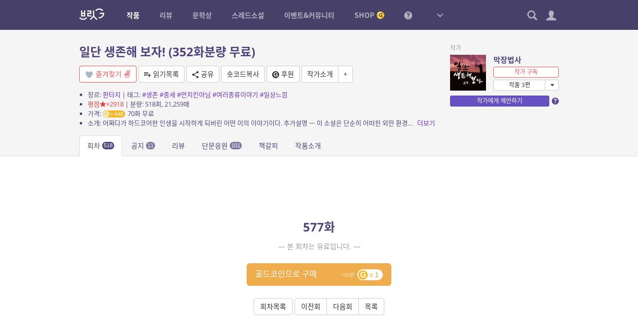

--- FILE ---
content_type: application/javascript
request_url: https://britg.kr/wp-content/vendors/amcharts/radar.js?ver=6.7.2
body_size: 2482
content:
(function(){var d=window.AmCharts;d.AmRadarChart=d.Class({inherits:d.AmCoordinateChart,construct:function(a){this.type="radar";d.AmRadarChart.base.construct.call(this,a);this.cname="AmRadarChart";this.marginRight=this.marginBottom=this.marginTop=this.marginLeft=0;this.radius="35%";d.applyTheme(this,a,this.cname)},initChart:function(){d.AmRadarChart.base.initChart.call(this);if(this.dataChanged)this.parseData();else this.onDataUpdated()},onDataUpdated:function(){this.drawChart()},updateGraphs:function(){var a=
this.graphs,b;for(b=0;b<a.length;b++){var c=a[b];c.index=b;c.width=this.realRadius;c.height=this.realRadius;c.x=this.marginLeftReal;c.y=this.marginTopReal;c.data=this.chartData}},parseData:function(){d.AmRadarChart.base.parseData.call(this);this.parseSerialData(this.dataProvider)},updateValueAxes:function(){var a=this.valueAxes,b;for(b=0;b<a.length;b++){var c=a[b];c.axisRenderer=d.RadAxis;c.guideFillRenderer=d.RadarFill;c.axisItemRenderer=d.RadItem;c.autoGridCount=!1;c.rMultiplier=1;c.x=this.marginLeftReal;
c.y=this.marginTopReal;c.width=this.realRadius;c.height=this.realRadius;c.marginsChanged=!0;c.titleDY=c.y}},drawChart:function(){d.AmRadarChart.base.drawChart.call(this);var a=this.updateWidth(),b=this.updateHeight(),c=this.marginTop+this.getTitleHeight(),f=this.marginLeft,m=this.marginBottom,n=this.marginRight,e=b-c-m;this.marginLeftReal=f+(a-f-n)/2;this.marginTopReal=c+e/2;this.realRadius=d.toCoordinate(this.radius,Math.min(a-f-n,b-c-m),e);this.updateValueAxes();this.updateGraphs();a=this.chartData;
if(d.ifArray(a)){if(0<this.realWidth&&0<this.realHeight){a=a.length-1;c=this.valueAxes;for(b=0;b<c.length;b++)c[b].zoom(0,a);c=this.graphs;for(b=0;b<c.length;b++)c[b].zoom(0,a);(a=this.legend)&&a.invalidateSize()}}else this.cleanChart();this.dispDUpd();this.gridSet.toBack();this.axesSet.toBack();this.set.toBack()},formatString:function(a,b,c){var f=b.graph;-1!=a.indexOf("[[category]]")&&(a=a.replace(/\[\[category\]\]/g,String(b.serialDataItem.category)));f=f.numberFormatter;f||(f=this.nf);a=d.formatValue(a,
b.values,["value"],f,"",this.usePrefixes,this.prefixesOfSmallNumbers,this.prefixesOfBigNumbers);-1!=a.indexOf("[[")&&(a=d.formatDataContextValue(a,b.dataContext));return a=d.AmRadarChart.base.formatString.call(this,a,b,c)},cleanChart:function(){d.callMethod("destroy",[this.valueAxes,this.graphs])}})})();(function(){var d=window.AmCharts;d.RadAxis=d.Class({construct:function(a){var b=a.chart,c=a.axisThickness,f=a.axisColor,m=a.axisAlpha;this.set=b.container.set();this.set.translate(a.x,a.y);b.axesSet.push(this.set);var n=a.axisTitleOffset,e=a.radarCategoriesEnabled,r=a.chart.fontFamily,h=a.fontSize;void 0===h&&(h=a.chart.fontSize);var k=a.color;void 0===k&&(k=a.chart.color);if(b){this.axisWidth=a.height;var p=b.chartData,l=p.length,w,z=this.axisWidth;"middle"==a.pointPosition&&"circles"!=a.gridType&&
(a.rMultiplier=Math.cos(180/l*Math.PI/180),z*=a.rMultiplier);for(w=0;w<l;w++){var q=180-360/l*w,g=q;"middle"==a.pointPosition&&(g-=180/l);var t=this.axisWidth*Math.sin(q/180*Math.PI),q=this.axisWidth*Math.cos(q/180*Math.PI);0<m&&(t=d.line(b.container,[0,t],[0,q],f,m,c),this.set.push(t),d.setCN(b,t,a.bcn+"line"));if(e){var x="start",t=(z+n)*Math.sin(g/180*Math.PI),q=(z+n)*Math.cos(g/180*Math.PI);if(180==g||0===g)x="middle",t-=5;0>g&&(x="end",t-=10);180==g&&(q-=5);0===g&&(q+=5);g=d.text(b.container,
p[w].category,k,r,h,x);g.translate(t+5,q);this.set.push(g);d.setCN(b,g,a.bcn+"title")}}}}})})();(function(){var d=window.AmCharts;d.RadItem=d.Class({construct:function(a,b,c,f,m,n,e,r){f=a.chart;void 0===c&&(c="");var h=a.chart.fontFamily,k=a.fontSize;void 0===k&&(k=a.chart.fontSize);var p=a.color;void 0===p&&(p=a.chart.color);var l=a.chart.container;this.set=m=l.set();var w=a.axisColor,z=a.axisAlpha,q=a.tickLength,g=a.gridAlpha,t=a.gridThickness,x=a.gridColor,D=a.dashLength,E=a.fillColor,B=a.fillAlpha,F=a.labelsEnabled;n=a.counter;var G=a.inside,H=a.gridType,u,J=a.labelOffset,A;b-=a.height;
var y;e?(F=!0,void 0!==e.id&&(A=f.classNamePrefix+"-guide-"+e.id),isNaN(e.tickLength)||(q=e.tickLength),void 0!=e.lineColor&&(x=e.lineColor),isNaN(e.lineAlpha)||(g=e.lineAlpha),isNaN(e.dashLength)||(D=e.dashLength),isNaN(e.lineThickness)||(t=e.lineThickness),!0===e.inside&&(G=!0),void 0!==e.boldLabel&&(r=e.boldLabel)):c||(g/=3,q/=2);var I="end",C=-1;G&&(I="start",C=1);var v;F&&(v=d.text(l,c,p,h,k,I,r),v.translate((q+3+J)*C,b),m.push(v),d.setCN(f,v,a.bcn+"label"),e&&d.setCN(f,v,"guide"),d.setCN(f,
v,A,!0),this.label=v,y=d.line(l,[0,q*C],[b,b],w,z,t),m.push(y),d.setCN(f,y,a.bcn+"tick"),e&&d.setCN(f,y,"guide"),d.setCN(f,y,A,!0));b=Math.abs(b);r=[];h=[];if(0<g){if("polygons"==H){u=a.data.length;for(k=0;k<u;k++)p=180-360/u*k,r.push(b*Math.sin(p/180*Math.PI)),h.push(b*Math.cos(p/180*Math.PI));r.push(r[0]);h.push(h[0]);g=d.line(l,r,h,x,g,t,D)}else g=d.circle(l,b,"#FFFFFF",0,t,x,g);m.push(g);d.setCN(f,g,a.bcn+"grid");d.setCN(f,g,A,!0);e&&d.setCN(f,g,"guide")}if(1==n&&0<B&&!e&&""!==c){e=a.previousCoord;
if("polygons"==H){for(k=u;0<=k;k--)p=180-360/u*k,r.push(e*Math.sin(p/180*Math.PI)),h.push(e*Math.cos(p/180*Math.PI));u=d.polygon(l,r,h,E,B)}else u=d.wedge(l,0,0,0,360,b,b,e,0,{fill:E,"fill-opacity":B,stroke:"#000","stroke-opacity":0,"stroke-width":1});m.push(u);d.setCN(f,u,a.bcn+"fill");d.setCN(f,u,A,!0)}!1===a.visible&&(y&&y.hide(),v&&v.hide());""!==c&&(a.counter=0===n?1:0,a.previousCoord=b)},graphics:function(){return this.set},getLabel:function(){return this.label}})})();(function(){var d=window.AmCharts;d.RadarFill=d.Class({construct:function(a,b,c,f){b-=a.axisWidth;c-=a.axisWidth;var m=Math.min(b,c);c=Math.max(b,c);b=a.chart;var n=b.container,e=f.fillAlpha,r=f.fillColor;c=Math.abs(c);var m=Math.abs(m),h=Math.min(c,m);c=Math.max(c,m);var m=h,h=f.angle+90,k=f.toAngle+90;isNaN(h)&&(h=0);isNaN(k)&&(k=360);this.set=n.set();void 0===r&&(r="#000000");isNaN(e)&&(e=0);if("polygons"==a.gridType){var k=[],p=[];a=a.data.length;var l;for(l=0;l<a;l++)h=180-360/a*l,k.push(c*Math.sin(h/
180*Math.PI)),p.push(c*Math.cos(h/180*Math.PI));k.push(k[0]);p.push(p[0]);for(l=a;0<=l;l--)h=180-360/a*l,k.push(m*Math.sin(h/180*Math.PI)),p.push(m*Math.cos(h/180*Math.PI));n=d.polygon(n,k,p,r,e)}else n=d.wedge(n,0,0,h,k-h,c,c,m,0,{fill:r,"fill-opacity":e,stroke:"#000","stroke-opacity":0,"stroke-width":1});d.setCN(b,n,"guide-fill");f.id&&d.setCN(b,n,"guide-fill-"+f.id);this.set.push(n);this.fill=n},graphics:function(){return this.set},getLabel:function(){}})})();